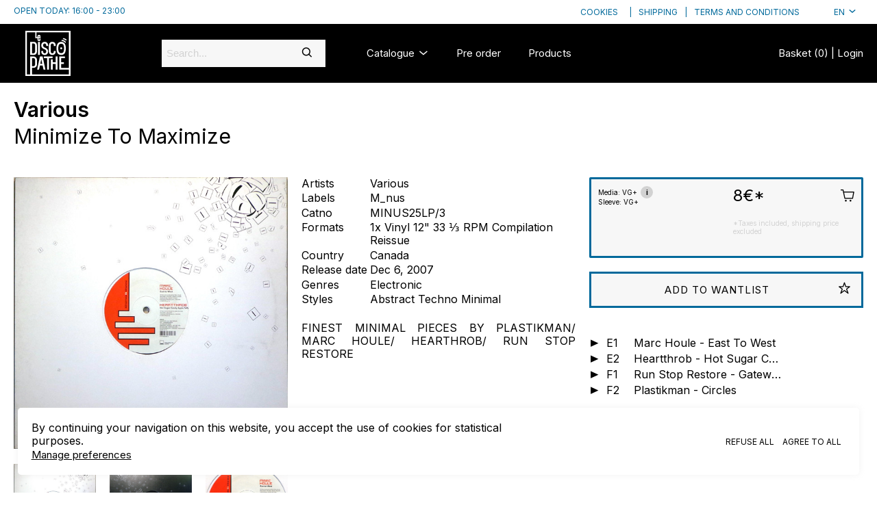

--- FILE ---
content_type: text/html; charset=utf-8
request_url: https://www.lediscopathe.com/release/1170215/Various-Minimize-To-Maximize
body_size: 7104
content:
<!DOCTYPE html><html lang="en" style="--cg-text-xxs:8px; --cg-text-xs:10px; --cg-text-sm:12px; --cg-text-md:15px; --cg-text-lg:20px; --cg-text-xl:24px; --cg-text-xxl:30px ; --cg-gutter-xxs:20px; --cg-gutter-xs:20px; --cg-gutter-sm:20px; --cg-gutter-md:20px; --cg-gutter-lg:20px; --cg-gutter-xl:20px; --cg-gutter-xxl:20px; --cg-primary:#00699B; --cg-secondary:#FF7000; --cg-global-border-radius:0px; --cg-global-border-width:3px; --cg-global-logo-height:66px; --cg-global-border-style:solid; --cg-super-header-text:#00699B; --cg-super-header-background:#ffffff; --cg-header-text:#ffffff; --cg-header-background:#00699B; --cg-footer-text:#ffffff; --cg-footer-background:#00699B; --cg-cookies-text:#ffffff; --cg-cookies-background:#000000; --cg-notification-text:#000000; --cg-notification-container:#F0A000; --cg-audio-text:#000000; --cg-audio-waveform-progress:#00699B; --cg-audio-waveform:#000000; --cg-audio-background-progress:#f7f7f7; --cg-audio-background:#f7f7f7; --cg-tracklist-text:#000000; --cg-tracklist-background:#F0A000; --cg-tracklist-pause-icon:#00699B; --cg-cta-text:#000000; --cg-cta-container:#f7f7f7; --cg-cta-border:#00699B; --cg-cta-hover-text:#ffffff; --cg-cta-hover-container:#00699B; --cg-cta-hover-border:#00699B; --cg-cta-pressed-text:#000000; --cg-cta-pressed-container:#ffffff; --cg-cta-pressed-border:#00699B; --cg-cta-selected-text:#000000; --cg-cta-selected-container:#F0A000; --cg-cta-selected-border:#ffffff; --cg-account-background:#f7f7f7; --cg-field-background:#f7f7f7; --cg-field-placeholder:#d2d2d2; --cg-page-background:#ffffff; --cg-ok-text:#00c48a; --cg-danger-text:#ff6c64; --cg-alert-text:#F0A000; --cg-info-text:#00699B; --cg-legal-text:#d2d2d2; --cg-default-text:#000000; --cg-preset-danger:#ff6c64; --cg-preset-default:#000000; --cg-preset-legal:#d2d2d2; --cg-preset-pressed:#F0A000; --cg-preset-option:#00699B; --cg-preset-ok:#00c48a; --cg-preset-background:#f7f7f7; --cg-preset-page:#ffffff; --cg-preset-hover:#F0A000; --cg-preset-action:#00699B; --cg-preset-alert:#F0A000; --cg-preset-info:#00a2ff; --cg-preset-none:#ffffff;"><head><meta charset="utf-8"><meta name="viewport" content="width=device-width,initial-scale=1"><meta name="theme-color" content="#000000"><meta name="robots" content="index"><script async="" src="https://www.google-analytics.com/analytics.js"></script><script>window.prerenderReady=!1</script><link rel="manifest" href="https://static.common-ground.io/eshop/production/master/manifest.json"><title>Various - Minimize To Maximize | M_nus (MINUS25LP/3) - Le Discopathe Disquaire Bar Montpellier</title><link href="https://static.common-ground.io/eshop/production/master/static/css/2.b9713984.chunk.css" rel="stylesheet"><link href="https://static.common-ground.io/eshop/production/master/static/css/main.aa10f30b.chunk.css" rel="stylesheet"><script src="https://js.stripe.com/v3"></script><link rel="stylesheet" type="text/css" href="https://static.common-ground.io/shops/16/themes/1/1.css?v=3"><style type="text/css">null </style><style data-emotion="css"></style><style data-react-tooltip="true">.__react_component_tooltip {
  border-radius: 3px;
  display: inline-block;
  font-size: 13px;
  left: -999em;
  opacity: 0;
  padding: 8px 21px;
  position: fixed;
  pointer-events: none;
  transition: opacity 0.3s ease-out;
  top: -999em;
  visibility: hidden;
  z-index: 999;
}
.__react_component_tooltip.allow_hover, .__react_component_tooltip.allow_click {
  pointer-events: auto;
}
.__react_component_tooltip::before, .__react_component_tooltip::after {
  content: "";
  width: 0;
  height: 0;
  position: absolute;
}
.__react_component_tooltip.show {
  opacity: 0.9;
  margin-top: 0;
  margin-left: 0;
  visibility: visible;
}
.__react_component_tooltip.place-top::before {
  border-left: 10px solid transparent;
  border-right: 10px solid transparent;
  bottom: -8px;
  left: 50%;
  margin-left: -10px;
}
.__react_component_tooltip.place-bottom::before {
  border-left: 10px solid transparent;
  border-right: 10px solid transparent;
  top: -8px;
  left: 50%;
  margin-left: -10px;
}
.__react_component_tooltip.place-left::before {
  border-top: 6px solid transparent;
  border-bottom: 6px solid transparent;
  right: -8px;
  top: 50%;
  margin-top: -5px;
}
.__react_component_tooltip.place-right::before {
  border-top: 6px solid transparent;
  border-bottom: 6px solid transparent;
  left: -8px;
  top: 50%;
  margin-top: -5px;
}
.__react_component_tooltip .multi-line {
  display: block;
  padding: 2px 0;
  text-align: center;
}</style><link rel="canonical" href="https://lediscopathe.com/release/1170215/Various-Minimize-To-Maximize" data-react-helmet="true"><link rel="shortcut icon" type="image/png" href="https://static.common-ground.io/shops/16/media/logo-wWv6yVAkY.jpg" data-react-helmet="true"><meta property="og:url" content="https://lediscopathe.com/release/1170215/Various-Minimize-To-Maximize" data-react-helmet="true"><meta name="keywords" content="Various,,Minimize,To,Maximize,,Mnus,MINUSLP,,Le,Discopathe,Disquaire,Bar,Montpellier" data-react-helmet="true"><meta property="og:title" content="Various - Minimize To Maximize | M_nus (MINUS25LP/3) - Le Discopathe Disquaire Bar Montpellier" data-react-helmet="true"><meta property="og:type" content="website" data-react-helmet="true"><meta property="og:site_name" content="Le Discopathe Disquaire Bar Montpellier" data-react-helmet="true"><meta name="description" content="Le Discopathe - Montpellier " data-react-helmet="true"><meta property="og:description" content="Le Discopathe - Montpellier " data-react-helmet="true"><meta property="og:image" itemprop="image" content="https://static.common-ground.io/shops/16/releases/1170215/img-d-KPH4wD7K8T.jpeg" data-react-helmet="true"><meta property="product:brand" content="M_nus" data-react-helmet="true"><meta property="product:availability" content="in stock" data-react-helmet="true"><meta property="product:condition" content="new" data-react-helmet="true"><meta property="product:price:amount" content="8" data-react-helmet="true"><meta property="product:price:currency" content="EUR" data-react-helmet="true"><meta property="product:retailer_item_id" content="1170215" data-react-helmet="true"><meta property="og:updated_time" content="2022-10-03T04:21:16+00:00" data-react-helmet="true"></head><body><noscript>You need to enable JavaScript to run this app.</noscript><div id="root"><div id="app" class="item release"><div class="notification-container notification-container-empty"><div></div></div><div class="topHeader"><div class="container"><div id="left"><p>Open today: <span>16:00 - 23:00</span></p></div><div id="right"><div class="links"><button type="button" class="openCookies">Cookies</button><p> | </p><a href="/shipping">Shipping</a><p> | </p><a href="/legal">Terms and conditions</a></div><div class="languageSelector"><div class="current"><button class="current">en<i class="cg-icon-dictionary"></i></button></div></div></div></div></div><nav id="3tsjnEPgv" class="menu defaultNavbar "><div class="content"><a id="navbarLogo" class="image " href="/"><img class="image" src="https://static.common-ground.io/shops/16/media/logo_short_white-3y0HY0YOY.svg"></a><div class="search "><div id="mainSearch" class="inventorySearch"><div class="searchArea"><input type="text" class="inputSearch" placeholder="Search..." value=""><i class="cg-icon-search"></i></div></div></div><nav class="group "><div class="dropdown "><div class=" top"><a href="/catalogue">Catalogue<i class="cg-icon-catalogue-down"></i></a></div></div><a class="link  " href="/preorder">Pre order</a><a class="link  " href="/products">Products</a></nav><div class="homeOrLogin"><span><a class="basket" href="/home">Basket (0)</a><span> | </span><a class="login" href="/login">Login</a></span></div></div></nav><div id="player" class="hidden"><div id="playerContent"><div id="waveform"><wave style="display: block; position: relative; user-select: none; height: 20px; width: 100%; cursor: auto; overflow: hidden;"><wave style="position: absolute; z-index: 3; left: 0px; top: 0px; bottom: 0px; overflow: hidden; width: 0px; display: none; box-sizing: border-box; border-right: 1px solid rgb(51, 51, 51); pointer-events: none;"><canvas style="position: absolute; left: 0px; top: 0px; bottom: 0px; height: 100%;"></canvas></wave><canvas style="position: absolute; z-index: 2; left: 0px; top: 0px; bottom: 0px; height: 100%; pointer-events: none;"></canvas></wave></div><div id="right"><p>1 / 0</p></div></div></div><div id="contentWrapper"><div id="cookies" class=""><p>By continuing your navigation on this website, you accept the use of cookies for statistical purposes. <br><button type="button">Manage preferences</button></p><div class="buttons"><button class="refuseAll" type="button">Refuse all</button><button class="acceptAll" type="button">Agree to all</button></div></div><div id="itemPage" class="itemContainer"><div id="item" class="item"><div id="itemHeader" class="itemHeader"><h1><span class="medium"><span><a href="/catalogue?artists=194">Various </a></span></span><br>Minimize To Maximize</h1></div><div class="thumbnailAndImages"><img class="" id="mainImage" alt="Minimize To Maximize" src="https://static.common-ground.io/shops/16/releases/1170215/img-d-KPH4wD7K8T.jpeg"><div class="images"><img src="https://static.common-ground.io/shops/16/releases/1170215/img-d-KPH4wD7K8T.jpeg" alt="Minimize To Maximize"><img src="https://static.common-ground.io/shops/16/releases/1170215/img-d-OT03tds9bl.jpeg" alt="Minimize To Maximize"><img src="https://static.common-ground.io/shops/16/releases/1170215/img-d-c2H76CwBZ.jpeg" alt="Minimize To Maximize"><img src="https://static.common-ground.io/shops/16/releases/1170215/img-d-8huxsBakTl.jpeg" alt="Minimize To Maximize"></div></div><div class="itemSpecs"><div class="itemInfo artists"><p>Artists</p><p><span><a href="/catalogue?artists=194">Various </a></span></p></div><div class="itemInfo labels"><p>Labels</p><p><span><a href="/catalogue?labels=246">M_nus </a></span></p></div><div class="itemInfo catNo"><p>Catno </p> <p><span>MINUS25LP/3 </span></p></div><div class="itemInfo formats"><p>Formats</p><p><span><span>1x Vinyl</span><span> 12"</span><span> 33 ⅓ RPM</span><span> Compilation</span><span> Reissue</span><span></span></span></p></div><div class="itemInfo country"><p>Country</p> <p><a href="/catalogue?countries=Canada">Canada</a></p></div><div class="itemInfo releaseDate"><p>Release date</p> <p> Dec 6, 2007</p></div><div class="itemInfo genres"><p>Genres</p><p><a href="/catalogue?genres=Electronic">Electronic </a></p></div><div class="itemInfo styles"><p>Styles</p><p><a href="/catalogue?styles=Abstract">Abstract </a><a href="/catalogue?styles=Techno">Techno </a><a href="/catalogue?styles=Minimal">Minimal </a></p></div></div><div id="shopDescription" class="shopDescription"><div class="shortDescription"><p>Le Discopathe - Montpellier </p></div><div class="fullDescription"><p>FINEST MINIMAL PIECES BY PLASTIKMAN/ MARC HOULE/ HEARTHROB/ RUN STOP RESTORE </p></div></div><div class="videos"><iframe width="100%" height="200px" src="https://www.youtube.com/embed/MwpDz8Fj6PE" title="YouTube video player" frameborder="0" allow="accelerometer; autoplay; clipboard-write; encrypted-media; gyroscope; picture-in-picture" allowfullscreen=""></iframe><iframe width="100%" height="200px" src="https://www.youtube.com/embed/lLfceEx7BOg" title="YouTube video player" frameborder="0" allow="accelerometer; autoplay; clipboard-write; encrypted-media; gyroscope; picture-in-picture" allowfullscreen=""></iframe><iframe width="100%" height="200px" src="https://www.youtube.com/embed/7Jy5NFxtqHQ" title="YouTube video player" frameborder="0" allow="accelerometer; autoplay; clipboard-write; encrypted-media; gyroscope; picture-in-picture" allowfullscreen=""></iframe><iframe width="100%" height="200px" src="https://www.youtube.com/embed/AAni4wYgXc4" title="YouTube video player" frameborder="0" allow="accelerometer; autoplay; clipboard-write; encrypted-media; gyroscope; picture-in-picture" allowfullscreen=""></iframe><iframe width="100%" height="200px" src="https://www.youtube.com/embed/_1Sq_7SYXOA" title="YouTube video player" frameborder="0" allow="accelerometer; autoplay; clipboard-write; encrypted-media; gyroscope; picture-in-picture" allowfullscreen=""></iframe><iframe width="100%" height="200px" src="https://www.youtube.com/embed/jmVF4zuhbUI" title="YouTube video player" frameborder="0" allow="accelerometer; autoplay; clipboard-write; encrypted-media; gyroscope; picture-in-picture" allowfullscreen=""></iframe><iframe width="100%" height="200px" src="https://www.youtube.com/embed/cNgarOPvRac" title="YouTube video player" frameborder="0" allow="accelerometer; autoplay; clipboard-write; encrypted-media; gyroscope; picture-in-picture" allowfullscreen=""></iframe><iframe width="100%" height="200px" src="https://www.youtube.com/embed/Uo6HXjCUHhs" title="YouTube video player" frameborder="0" allow="accelerometer; autoplay; clipboard-write; encrypted-media; gyroscope; picture-in-picture" allowfullscreen=""></iframe><iframe width="100%" height="200px" src="https://www.youtube.com/embed/p94gVwAW7H0" title="YouTube video player" frameborder="0" allow="accelerometer; autoplay; clipboard-write; encrypted-media; gyroscope; picture-in-picture" allowfullscreen=""></iframe><iframe width="100%" height="200px" src="https://www.youtube.com/embed/Bozp7v8PmXI" title="YouTube video player" frameborder="0" allow="accelerometer; autoplay; clipboard-write; encrypted-media; gyroscope; picture-in-picture" allowfullscreen=""></iframe><iframe width="100%" height="200px" src="https://www.youtube.com/embed/yWt6NfyeqQk" title="YouTube video player" frameborder="0" allow="accelerometer; autoplay; clipboard-write; encrypted-media; gyroscope; picture-in-picture" allowfullscreen=""></iframe><iframe width="100%" height="200px" src="https://www.youtube.com/embed/NCKG_d26XVQ" title="YouTube video player" frameborder="0" allow="accelerometer; autoplay; clipboard-write; encrypted-media; gyroscope; picture-in-picture" allowfullscreen=""></iframe><iframe width="100%" height="200px" src="https://www.youtube.com/embed/sIqjiBGitGM" title="YouTube video player" frameborder="0" allow="accelerometer; autoplay; clipboard-write; encrypted-media; gyroscope; picture-in-picture" allowfullscreen=""></iframe><iframe width="100%" height="200px" src="https://www.youtube.com/embed/m2X_Fg08VmE" title="YouTube video player" frameborder="0" allow="accelerometer; autoplay; clipboard-write; encrypted-media; gyroscope; picture-in-picture" allowfullscreen=""></iframe><iframe width="100%" height="200px" src="https://www.youtube.com/embed/e4f_B0RAmi0" title="YouTube video player" frameborder="0" allow="accelerometer; autoplay; clipboard-write; encrypted-media; gyroscope; picture-in-picture" allowfullscreen=""></iframe><iframe width="100%" height="200px" src="https://www.youtube.com/embed/sjlR_QRG5DM" title="YouTube video player" frameborder="0" allow="accelerometer; autoplay; clipboard-write; encrypted-media; gyroscope; picture-in-picture" allowfullscreen=""></iframe><iframe width="100%" height="200px" src="https://www.youtube.com/embed/RNc_GF1t6vs" title="YouTube video player" frameborder="0" allow="accelerometer; autoplay; clipboard-write; encrypted-media; gyroscope; picture-in-picture" allowfullscreen=""></iframe><iframe width="100%" height="200px" src="https://www.youtube.com/embed/7dQ4-QDa9s8" title="YouTube video player" frameborder="0" allow="accelerometer; autoplay; clipboard-write; encrypted-media; gyroscope; picture-in-picture" allowfullscreen=""></iframe><iframe width="100%" height="200px" src="https://www.youtube.com/embed/PP_zUe2xRtM" title="YouTube video player" frameborder="0" allow="accelerometer; autoplay; clipboard-write; encrypted-media; gyroscope; picture-in-picture" allowfullscreen=""></iframe><iframe width="100%" height="200px" src="https://www.youtube.com/embed/uzCMP7GJLqE" title="YouTube video player" frameborder="0" allow="accelerometer; autoplay; clipboard-write; encrypted-media; gyroscope; picture-in-picture" allowfullscreen=""></iframe><iframe width="100%" height="200px" src="https://www.youtube.com/embed/LwKYTCeZEio" title="YouTube video player" frameborder="0" allow="accelerometer; autoplay; clipboard-write; encrypted-media; gyroscope; picture-in-picture" allowfullscreen=""></iframe><iframe width="100%" height="200px" src="https://www.youtube.com/embed/lnEm27qVv2U" title="YouTube video player" frameborder="0" allow="accelerometer; autoplay; clipboard-write; encrypted-media; gyroscope; picture-in-picture" allowfullscreen=""></iframe><iframe width="100%" height="200px" src="https://www.youtube.com/embed/ToiKCuGw0O0" title="YouTube video player" frameborder="0" allow="accelerometer; autoplay; clipboard-write; encrypted-media; gyroscope; picture-in-picture" allowfullscreen=""></iframe><iframe width="100%" height="200px" src="https://www.youtube.com/embed/jawYOiRKr_A" title="YouTube video player" frameborder="0" allow="accelerometer; autoplay; clipboard-write; encrypted-media; gyroscope; picture-in-picture" allowfullscreen=""></iframe><iframe width="100%" height="200px" src="https://www.youtube.com/embed/wPagZNCW4zg" title="YouTube video player" frameborder="0" allow="accelerometer; autoplay; clipboard-write; encrypted-media; gyroscope; picture-in-picture" allowfullscreen=""></iframe><iframe width="100%" height="200px" src="https://www.youtube.com/embed/ykF6LBuUoYM" title="YouTube video player" frameborder="0" allow="accelerometer; autoplay; clipboard-write; encrypted-media; gyroscope; picture-in-picture" allowfullscreen=""></iframe><iframe width="100%" height="200px" src="https://www.youtube.com/embed/w_dHUnQTWPs" title="YouTube video player" frameborder="0" allow="accelerometer; autoplay; clipboard-write; encrypted-media; gyroscope; picture-in-picture" allowfullscreen=""></iframe><iframe width="100%" height="200px" src="https://www.youtube.com/embed/qhBBEiMyFoA" title="YouTube video player" frameborder="0" allow="accelerometer; autoplay; clipboard-write; encrypted-media; gyroscope; picture-in-picture" allowfullscreen=""></iframe><iframe width="100%" height="200px" src="https://www.youtube.com/embed/s4dkD-glyCk" title="YouTube video player" frameborder="0" allow="accelerometer; autoplay; clipboard-write; encrypted-media; gyroscope; picture-in-picture" allowfullscreen=""></iframe><iframe width="100%" height="200px" src="https://www.youtube.com/embed/7uQnjUf-_KM" title="YouTube video player" frameborder="0" allow="accelerometer; autoplay; clipboard-write; encrypted-media; gyroscope; picture-in-picture" allowfullscreen=""></iframe><iframe width="100%" height="200px" src="https://www.youtube.com/embed/yGbgkCD1wzw" title="YouTube video player" frameborder="0" allow="accelerometer; autoplay; clipboard-write; encrypted-media; gyroscope; picture-in-picture" allowfullscreen=""></iframe><iframe width="100%" height="200px" src="https://www.youtube.com/embed/IOyJ2tlryxo" title="YouTube video player" frameborder="0" allow="accelerometer; autoplay; clipboard-write; encrypted-media; gyroscope; picture-in-picture" allowfullscreen=""></iframe><iframe width="100%" height="200px" src="https://www.youtube.com/embed/09ZWlXNpRyg" title="YouTube video player" frameborder="0" allow="accelerometer; autoplay; clipboard-write; encrypted-media; gyroscope; picture-in-picture" allowfullscreen=""></iframe><iframe width="100%" height="200px" src="https://www.youtube.com/embed/mnfTkybeSvc" title="YouTube video player" frameborder="0" allow="accelerometer; autoplay; clipboard-write; encrypted-media; gyroscope; picture-in-picture" allowfullscreen=""></iframe><iframe width="100%" height="200px" src="https://www.youtube.com/embed/0wtZGzCMZGY" title="YouTube video player" frameborder="0" allow="accelerometer; autoplay; clipboard-write; encrypted-media; gyroscope; picture-in-picture" allowfullscreen=""></iframe></div><div class="buyAndWantlist"><div class="priceAndBuy buyable"><div class="preorderNotice"></div><div class="options"><div class="media"><span>Media: VG+</span><span class="mediaTooltip" data-multiline="true" data-background-color="#d8d8d8" data-arrow-color="transparent" data-html="true" data-tip="
                  <p>Media: Very Good Plus</p>
                  <p>Sleeve: Very Good Plus</p>
                " currentitem="false">i</span><div class="__react_component_tooltip t1612a448-dd57-4bbe-9d74-a36d4d67f74b place-top type-dark" id="t1612a448-dd57-4bbe-9d74-a36d4d67f74b" data-id="tooltip"><style aria-hidden="true">
  	.t1612a448-dd57-4bbe-9d74-a36d4d67f74b {
	    color: #fff;
	    background: #222;
	    border: 1px solid transparent;
  	}

  	.t1612a448-dd57-4bbe-9d74-a36d4d67f74b.place-top {
        margin-top: -10px;
    }
    .t1612a448-dd57-4bbe-9d74-a36d4d67f74b.place-top::before {
        border-top: 8px solid transparent;
    }
    .t1612a448-dd57-4bbe-9d74-a36d4d67f74b.place-top::after {
        border-left: 8px solid transparent;
        border-right: 8px solid transparent;
        bottom: -6px;
        left: 50%;
        margin-left: -8px;
        border-top-color: #222;
        border-top-style: solid;
        border-top-width: 6px;
    }

    .t1612a448-dd57-4bbe-9d74-a36d4d67f74b.place-bottom {
        margin-top: 10px;
    }
    .t1612a448-dd57-4bbe-9d74-a36d4d67f74b.place-bottom::before {
        border-bottom: 8px solid transparent;
    }
    .t1612a448-dd57-4bbe-9d74-a36d4d67f74b.place-bottom::after {
        border-left: 8px solid transparent;
        border-right: 8px solid transparent;
        top: -6px;
        left: 50%;
        margin-left: -8px;
        border-bottom-color: #222;
        border-bottom-style: solid;
        border-bottom-width: 6px;
    }

    .t1612a448-dd57-4bbe-9d74-a36d4d67f74b.place-left {
        margin-left: -10px;
    }
    .t1612a448-dd57-4bbe-9d74-a36d4d67f74b.place-left::before {
        border-left: 8px solid transparent;
    }
    .t1612a448-dd57-4bbe-9d74-a36d4d67f74b.place-left::after {
        border-top: 5px solid transparent;
        border-bottom: 5px solid transparent;
        right: -6px;
        top: 50%;
        margin-top: -4px;
        border-left-color: #222;
        border-left-style: solid;
        border-left-width: 6px;
    }

    .t1612a448-dd57-4bbe-9d74-a36d4d67f74b.place-right {
        margin-left: 10px;
    }
    .t1612a448-dd57-4bbe-9d74-a36d4d67f74b.place-right::before {
        border-right: 8px solid transparent;
    }
    .t1612a448-dd57-4bbe-9d74-a36d4d67f74b.place-right::after {
        border-top: 5px solid transparent;
        border-bottom: 5px solid transparent;
        left: -6px;
        top: 50%;
        margin-top: -4px;
        border-right-color: #222;
        border-right-style: solid;
        border-right-width: 6px;
    }
  </style></div></div><div class="sleeve"><span>Sleeve: VG+</span></div></div><div class="priceAndButton"><h3><span class="price ">8€</span><span>*</span></h3><div class="addToBasket"><i class="cg-icon-basket-cart"></i></div></div><div class="taxNotice"><p> *Taxes included, shipping price excluded </p></div><div class="listingComments"><p> Tracked and send in specified vinyle packaging with plastic sleeve protection and stickers. Rip Samples from vinyl, pics and Discount on www.lediscopathe.com. Please feel free to ask informations about our products and sell conditions. We ship vinyles world wide from our shop based in Montpellier (France). Come to visit us. Le Discopathe propose news and 2nd hands vinyls, collectors, rare and classic records from past 70 years </p></div></div><section class="wantlistAndButton"><button class="addToWantlist primary" type="button"><span>Add to wantlist</span><i class="cg-icon-wantlist"></i></button></section></div><div id="tracklist" class="tracklist"><div class="track playable "><button class="play"><i class="cg-icon-play"></i></button><p class="position"><span>E1</span></p><p class="description"><span>Marc Houle - East To West</span></p><p class="duration"><span></span></p></div><div class="track playable "><button class="play"><i class="cg-icon-play"></i></button><p class="position"><span>E2</span></p><p class="description"><span>Heartthrob - Hot Sugar Candy Apple Taffy</span></p><p class="duration"><span></span></p></div><div class="track playable "><button class="play"><i class="cg-icon-play"></i></button><p class="position"><span>F1</span></p><p class="description"><span>Run Stop Restore - Gateways And Galaxies</span></p><p class="duration"><span></span></p></div><div class="track playable "><button class="play"><i class="cg-icon-play"></i></button><p class="position"><span>F2</span></p><p class="description"><span>Plastikman - Circles</span></p><p class="duration"><span></span></p></div></div><div id="suggestions" class="suggestions"><h2>Other items you may like:</h2><div id="suggestionEntries"><div class="tile"><div class="image"><a href="/release/12035763/Eleventeen-Eston-At-The-Water"><img class="" src="https://static.common-ground.io/shops/16/releases/12035763/img-d-IO5GGOKki.jpeg"></a></div><div class="description"><div class="priceAndWantlist"><button class="addToBasket"><span class="price ">25€</span><i class="cg-icon-basket-cart"></i></button><button class="addToWantlist"><i class="cg-icon-wantlist"></i></button></div><div class="artistsAndTitle"><p class="artistName"><a class="singleArtistName" href="/catalogue?artists=3512548">Eleventeen Eston</a></p><a href="/release/12035763/Eleventeen-Eston-At-The-Water"><p><span width="0"><span><span>At The Water</span></span><span style="position: fixed; visibility: hidden; top: 0px; left: 0px;">…</span></span></p></a></div></div><div class="tracks"><button class="player"><i class="cg-icon-play"></i></button><button class="player"><i class="cg-icon-play"></i></button><button class="player"><i class="cg-icon-play"></i></button><button class="player"><i class="cg-icon-play"></i></button><button class="player"><i class="cg-icon-play"></i></button><button class="player"><i class="cg-icon-play"></i></button><button class="player"><i class="cg-icon-play"></i></button><button class="player"><i class="cg-icon-play"></i></button><button class="player"><i class="cg-icon-play"></i></button><button class="player"><i class="cg-icon-play"></i></button><button class="player"><i class="cg-icon-play"></i></button></div></div><div class="tile"><div class="image"><a href="/release/15956976/Corben-Programmer"><img class="" src="https://static.common-ground.io/shops/16/releases/15956976/img-d-zC9NOLnuP.jpeg"></a></div><div class="description"><div class="priceAndWantlist"><button class="addToBasket"><span class="price ">18€</span><i class="cg-icon-basket-cart"></i></button><button class="addToWantlist"><i class="cg-icon-wantlist"></i></button></div><div class="artistsAndTitle"><p class="artistName"><a class="singleArtistName" href="/catalogue?artists=8161224">Corben</a></p><a href="/release/15956976/Corben-Programmer"><p><span width="0"><span><span>Programmer</span></span><span style="position: fixed; visibility: hidden; top: 0px; left: 0px;">…</span></span></p></a></div></div><div class="tracks"><button class="player"><i class="cg-icon-play"></i></button><button class="player"><i class="cg-icon-play"></i></button><button class="player"><i class="cg-icon-play"></i></button><button class="player"><i class="cg-icon-play"></i></button></div><div class="descriptionTextContainer"><div class="descriptionText">Edition of 100. Professionally duplicated in Quebec, Canada.Programmer is an exploration of the obscure but iconic sound of the Solton Programmer 24. A synthesizer referred to by some as the “Ultimate Italo Disco Machine”.Vancouver’s CORBEN pairs this strange and beautiful machine with a Mellotron and a Roland SVC-350 vocoder to great effect. The result is a haunting and dream-like suite of music that lends itself well to solitude and other inward-facing experiences.</div></div></div><div class="tile"><div class="image"><a href="/release/23259662/Raw-Poetic-Laminated-Skies"><img class="" src="https://static.common-ground.io/shops/16/items/23259662/img-ZMplUzE6e_.jpg"></a></div><div class="description"><div class="priceAndWantlist"><button class="addToBasket"><span class="price ">30€</span><i class="cg-icon-basket-cart"></i></button><button class="addToWantlist"><i class="cg-icon-wantlist"></i></button></div><div class="artistsAndTitle"><p class="artistName"><a class="singleArtistName" href="/catalogue?artists=554834">Raw Poetic</a></p><a href="/release/23259662/Raw-Poetic-Laminated-Skies"><p><span width="0"><span><span>Laminated Skies</span></span><span style="position: fixed; visibility: hidden; top: 0px; left: 0px;">…</span></span></p></a></div></div><div class="tracks"><button class="player"><i class="cg-icon-play"></i></button><button class="player"><i class="cg-icon-play"></i></button><button class="player"><i class="cg-icon-play"></i></button><button class="player"><i class="cg-icon-play"></i></button><button class="player"><i class="cg-icon-play"></i></button><button class="player"><i class="cg-icon-play"></i></button><button class="player"><i class="cg-icon-play"></i></button><button class="player"><i class="cg-icon-play"></i></button></div><div class="descriptionTextContainer"><div class="descriptionText">Laminated Skies is the new album by Jason Moore aka Raw Poetic, produced alongside friend and frequent collaborator Earl Davis aka Damu the Fudgemunk and featuring guest musicians Pat "P" Fritz on guitar and Luke Stewart on bass. Sessions for ‘Laminated Skies’ took place in the sweltering summer heat in 2019 at Windom Road studio in Brentwood, Maryland; with Damu’s production adding a tapestry of instrumentation including live and programmed drums, strings, vibraphone, kalimba, melodica, vinyl scratching and synthesizers. Musically pulling from the genres that make hip hop; the multidimensional work also draws inspiration from Ralph Ellison’s novel The Invisible Man, spirituals, and their individual influences -, on which Jason says “I was an English major, Luke is a jazz bassist, Pat a classically trained guitarist, and Earl brought in a wealth of knowledge that funneled us through a direction that worked.”</div></div></div><div class="tile"><div class="image"><a href="/release/13291128/Anastasia-Kristensen-Ascetic"><img class="" src="https://static.common-ground.io/shops/16/releases/13291128/img-d-cEoYeqaJL.jpeg"></a></div><div class="description"><div class="priceAndWantlist"><button class="addToBasket"><span class="price ">14€</span><i class="cg-icon-basket-cart"></i></button><button class="addToWantlist"><i class="cg-icon-wantlist"></i></button></div><div class="artistsAndTitle"><p class="artistName"><a class="singleArtistName" href="/catalogue?artists=4604787">Anastasia Kristensen</a></p><a href="/release/13291128/Anastasia-Kristensen-Ascetic"><p><span width="0"><span><span>Ascetic</span></span><span style="position: fixed; visibility: hidden; top: 0px; left: 0px;">…</span></span></p></a></div></div><div class="tracks"></div></div><div class="tile"><div class="image"><a href="/release/4335635/Function-Incubation"><img class="" src="https://static.common-ground.io/shops/16/items/4335635/img-d-H7nJ9chZR.jpeg"></a></div><div class="description"><div class="priceAndWantlist"><button class="addToBasket"><span class="price ">30€</span><i class="cg-icon-basket-cart"></i></button><button class="addToWantlist"><i class="cg-icon-wantlist"></i></button></div><div class="artistsAndTitle"><p class="artistName"><a class="singleArtistName" href="/catalogue?artists=3092">Function</a></p><a href="/release/4335635/Function-Incubation"><p><span width="0"><span><span>Incubation</span></span><span style="position: fixed; visibility: hidden; top: 0px; left: 0px;">…</span></span></p></a></div></div><div class="tracks"></div><div class="descriptionTextContainer"><div class="descriptionText">Original press from 2013. Loud and clear. </div></div></div><div class="tile"><div class="image"><a href="/release/19220410/Hocine-Chaoui-Ouechesma"><img class="" src="https://static.common-ground.io/shops/16/items/19220410/img-kHTWvFI5Ap.jpg"></a></div><div class="description"><div class="priceAndWantlist"><button class="addToBasket"><span class="price ">25€</span><i class="cg-icon-basket-cart"></i></button><button class="addToWantlist"><i class="cg-icon-wantlist"></i></button></div><div class="artistsAndTitle"><p class="artistName"><a class="singleArtistName" href="/catalogue?artists=5298711">Hocine Chaoui</a></p><a href="/release/19220410/Hocine-Chaoui-Ouechesma"><p><span width="0"><span><span>Ouechesma</span></span><span style="position: fixed; visibility: hidden; top: 0px; left: 0px;">…</span></span></p></a></div></div><div class="tracks"><button class="player"><i class="cg-icon-play"></i></button><button class="player"><i class="cg-icon-play"></i></button><button class="player"><i class="cg-icon-play"></i></button><button class="player"><i class="cg-icon-play"></i></button><button class="player"><i class="cg-icon-play"></i></button><button class="player"><i class="cg-icon-play"></i></button></div><div class="descriptionTextContainer"><div class="descriptionText">Cult Berber musician Hocine Chaoui is a musical whirlwind, a tornado that sucks up and spits out electronic, folk, rock, world, afro, tribal, trance, electro and country music at high speed. This is a remastered version of his Ouechesma album which was drawn from Oriental Music Production's archive of regional Algerian cassettes. It was made on traditional instruments with his own unique vocal chants and a glut of mad effects and drum machines. The beats are incessant, dense, physical. The vocals add another layer of intensity and the whole thing is as wild and crazy as it sounds.</div></div></div></div></div></div></div></div><nav id="tBxy4_Q2OBL" class="menu defaultFooter "><div class="content"><nav class="group "><div class="html "><h3>Follow Us</h3></div><a class="link " target="_blank" rel="noopener noreferrer" href="https://www.facebook.com/lediscopathe/">Facebook</a><a class="link " target="_blank" rel="noopener noreferrer" href="https://www.instagram.com/le_discopathe/?hl=fr">Instagram</a><a class="link " target="_blank" rel="noopener noreferrer" href="https://www.facebook.com/yourshop">Twitter</a><button type="button" class="subscribe">Subscribe</button></nav><nav class="group "><div class="html "><h3>Browse</h3></div><a class="link  " href="/">Home</a><a class="link  " href="/catalogue">Catalogue</a><a class="link  " href="/login">Login</a></nav><nav class="group "><div class="html "><h3>Services</h3></div><a class="link  " href="/shipping">Shipping</a><a class="link  " href="/legal">Terms and conditions</a><a class="link " target="_blank" rel="noopener noreferrer" href="/cdn-cgi/l/email-protection#33405a5e5c5d735f56575a40505c4352475b561d505c5e">Contact us</a></nav><nav class="group "><div class="html "><p>Le Discopathe Disquaire Bar Montpellier</p></div><div class="html "><p>28 rue du Faubourg du Courreau<br>34000 Montellier<br>France</p></div><div class="html "><p>0648811713</p></div></nav><nav class="group "><a class="link " target="_blank" rel="noopener noreferrer" href="https://common-ground.io">Built with Common Ground</a><div class="html "><p>ALL RIGHTS RESERVED © CG</p></div></nav></div></nav></div></div><iframe name="__privateStripeMetricsController6170" frameborder="0" allowtransparency="true" scrolling="no" allow="payment *" src="https://js.stripe.com/v3/m-outer-1e02661a8587829bfa8aff26a17a6522.html#url=https%3A%2F%2Flediscopathe.com%2Frelease%2F1170215%2FVarious-Minimize-To-Maximize&amp;title=Loading...&amp;referrer=&amp;muid=NA&amp;sid=NA&amp;version=6&amp;preview=false" aria-hidden="true" tabindex="-1" style="border: none !important; margin: 0px !important; padding: 0px !important; width: 1px !important; min-width: 100% !important; overflow: hidden !important; display: block !important; visibility: hidden !important; position: fixed !important; height: 1px !important; pointer-events: none !important; user-select: none !important;"></iframe><script data-cfasync="false" src="/cdn-cgi/scripts/5c5dd728/cloudflare-static/email-decode.min.js"></script></body></html>

--- FILE ---
content_type: image/svg+xml
request_url: https://static.common-ground.io/shops/16/media/logo_short_white-3y0HY0YOY.svg
body_size: 4277
content:
<?xml version="1.0" encoding="utf-8"?>
<!-- Generator: Adobe Illustrator 16.0.0, SVG Export Plug-In . SVG Version: 6.00 Build 0)  -->
<!DOCTYPE svg PUBLIC "-//W3C//DTD SVG 1.1//EN" "http://www.w3.org/Graphics/SVG/1.1/DTD/svg11.dtd">
<svg version="1.1" id="Calque_1" xmlns="http://www.w3.org/2000/svg" xmlns:xlink="http://www.w3.org/1999/xlink" x="0px" y="0px"
	 width="365.289px" height="365.424px" viewBox="0 0 365.289 365.424" enable-background="new 0 0 365.289 365.424"
	 xml:space="preserve">
<g>
	<path fill-rule="evenodd" clip-rule="evenodd" fill="#FFFFFF" d="M365.289,11.495V0C243.534,0,121.785,0,0,0
		c0,121.867,0,243.659,0,365.424h11.396c54.868,0,109.72,0,164.677,0h12.917c0-0.017,0-0.032,0-0.049c54.307,0,108.54,0,162.924,0
		c0,0.017,0,0.032,0,0.049h13.375v-189.31C365.289,121.222,365.289,66.415,365.289,11.495z M351.963,352.45
		c-0.645,0.032-1.197,0.084-1.75,0.084c-98.06,0.005-196.123,0.003-294.185,0.038c-1.522,0-2.026-0.338-2.02-1.962
		c0.063-16.4,0.039-32.802,0.039-49.202c0-0.503,0-1.005,0-1.777c4.053,0,7.86,0.034,11.666-0.007
		c7.438-0.08,14.123-2.283,19.702-7.322c5.817-5.252,8.279-12.136,8.442-19.693c0.27-12.463,0.352-24.946,0.005-37.407
		c-0.441-15.903-12.573-27.263-28.508-27.262c-8.201,0-16.401,0.003-24.601,0.004c-0.507,0-1.013,0-1.725,0
		c0,48.181,0,96.258,0,144.468c-8.994,0-17.782,0-26.695,0c0-113.302,0-226.591,0-340.001c22.62,0,45.197,0,68.063,0
		c0,15.675,0,31.349,0,47.174c5.843,0,11.402,0,17.257,0c0,0.916-0.001,1.683,0,2.45c0.006,4.607-0.188,9.224,1.088,13.739
		c1.253,4.433,4.153,6.969,8.677,7.55c1.68,0.216,3.421,0.236,5.106,0.064c5.062-0.515,8.028-2.825,9.1-7.81
		c0.813-3.787,0.865-7.739,1.286-11.913c-1.99,0-3.503,0-5.017,0c-1.476,0-2.952,0-4.697,0c0,1.904,0.066,3.708-0.02,5.503
		c-0.079,1.636-0.23,3.281-0.527,4.889c-0.225,1.218-1.148,1.73-2.409,1.692c-1.306-0.04-2.14-0.644-2.551-1.865
		c-0.036-0.108-0.077-0.22-0.082-0.331c-0.206-4.575-0.408-9.15-0.617-13.885c5.41,0,10.402,0,15.289,0
		c0.168-0.238,0.291-0.331,0.289-0.421c-0.072-5.061-0.113-10.124-0.265-15.183c-0.036-1.174-0.389-2.354-0.703-3.503
		c-1.188-4.34-3.946-7.074-8.494-7.441c-2.398-0.193-4.94-0.126-7.252,0.467c-4.746,1.219-6.932,4.911-7.725,9.467
		c-0.359,2.06-0.343,4.187-0.471,6.285c-0.044,0.727-0.007,1.458-0.007,2.305c-2.752,0-5.339,0-7.926,0
		c-0.001-13.052-0.001-26.103-0.001-39.256c87.542,0,174.812,0,262.207,0c0,96.146,0,192.244,0,288.469c-21.025,0-42.064,0-63.244,0
		c0-10.908,0-21.855,0-32.942c7.498,0,14.941,0,22.51,0c0-4.54,0-8.938,0-13.499c-7.51,0-14.945,0-22.518,0
		c0-11.047,0-21.933,0-32.979c10.361,0,20.646,0,31.041,0c0-4.515,0-8.873,0-13.366c-15.334,0-30.678,0-46.159,0
		c0,35.292,0,70.611,0,106.172c26.124,0,52.221,0,78.401,0C351.963,327.096,351.963,339.71,351.963,352.45z M54.124,286.231
		c0-21.684,0-43.112,0-64.786c3.253,0,6.419-0.028,9.583,0.012c1.644,0.021,3.336-0.063,4.92,0.291
		c5.487,1.226,8.593,4.841,9.594,10.278c0.317,1.723,0.451,3.504,0.453,5.258c0.014,11.778-0.017,23.556-0.076,35.333
		c-0.006,1.184-0.198,2.389-0.474,3.544c-1.587,6.648-6.016,10.078-12.911,10.071C61.577,286.228,57.94,286.231,54.124,286.231z
		 M107,51.699c0.14-2.822,0.259-5.567,0.431-8.309c0.027-0.433,0.167-1.023,0.471-1.244c0.856-0.621,1.778-1.388,2.758-1.537
		c1.201-0.182,1.982,0.796,2.085,2.007c0.252,2.968,0.418,5.942,0.631,9.083C111.046,51.699,109.193,51.699,107,51.699z"/>
	<path fill-rule="evenodd" clip-rule="evenodd" fill="#FFFFFF" d="M38.889,195.858c0-35.513,0-70.792,0-106.206
		c0.564-0.041,1.056-0.106,1.548-0.106c8.598-0.008,17.196-0.035,25.793-0.002c8.141,0.031,15.435,2.284,20.906,8.665
		c4.64,5.412,6.644,11.919,6.692,18.927c0.119,17.137,0.043,34.276,0.037,51.415c-0.006,15.023-9.724,25.842-24.745,26.982
		c-7.135,0.542-14.334,0.253-21.504,0.321C44.778,195.881,41.941,195.858,38.889,195.858z M54.058,103.04
		c0,26.592,0,53.014,0,79.522c3.739,0,7.32,0,10.901,0c8.042,0,13.578-5.549,13.599-13.646c0.012-4.668,0.002-9.335,0.003-14.003
		c0.001-12.864,0.019-25.729-0.003-38.593c-0.013-7.187-4.415-12.788-10.735-13.22C63.298,102.791,58.736,103.04,54.058,103.04z"/>
	<path fill-rule="evenodd" clip-rule="evenodd" fill="#FFFFFF" d="M327.057,141.297c0.018,10.865-0.805,20.313-3.852,29.44
		c-2.654,7.958-6.805,14.901-13.986,19.648c-3.812,2.519-8.016,4.093-12.525,4.704c-10.611,1.437-20.721,0.34-29.484-6.513
		c-6.339-4.956-9.984-11.717-12.317-19.257c-3.487-11.269-3.898-22.85-3.24-34.503c0.471-8.34,1.883-16.512,5.266-24.232
		c6.902-15.754,20.08-21.824,36.066-20.74c10.232,0.693,18.627,4.828,24.607,13.353c3.48,4.961,5.621,10.513,7.035,16.368
		C326.457,127.138,327.098,134.836,327.057,141.297z M312.486,142.761c-0.023-7.522-0.195-15.034-2.246-22.348
		c-1.816-6.482-5.08-11.893-11.781-14.256c-5.986-2.112-12.092-2.074-18.058,0.18c-6.46,2.439-10.124,7.549-11.777,13.917
		c-3.861,14.866-3.792,29.842-0.058,44.733c1.213,4.839,3.693,9.117,7.959,11.972c6.701,4.481,14.055,4.643,21.465,2.399
		c6.887-2.085,10.277-7.548,12.168-14.089C312.285,157.915,312.457,150.342,312.486,142.761z"/>
	<path fill-rule="evenodd" clip-rule="evenodd" fill="#FFFFFF" d="M139.406,207.943c7.602,35.487,15.164,70.783,22.777,106.318
		c-4.028,0-7.824,0-11.621,0c-3.787,0-3.778-0.002-4.568-3.693c-2.094-9.789-4.196-19.575-6.315-29.457c-7.362,0-14.682,0-22.124,0
		c-1.015,4.713-2.03,9.428-3.046,14.144c-1.269,5.894-2.516,11.792-3.843,17.673c-0.114,0.503-0.743,1.264-1.145,1.271
		c-4.716,0.089-9.434,0.057-14.426,0.057c0.453-2.239,0.854-4.328,1.299-6.406c5.215-24.363,10.436-48.722,15.656-73.084
		c1.824-8.51,3.634-17.023,5.512-25.521c0.109-0.495,0.764-1.24,1.171-1.245C125.562,207.921,132.39,207.943,139.406,207.943z
		 M136.745,267.689c-2.676-12.438-5.322-24.738-7.968-37.039c-0.128,0.005-0.256,0.009-0.385,0.014
		c-2.635,12.297-5.271,24.595-7.935,37.024C126.015,267.689,131.277,267.689,136.745,267.689z"/>
	<path fill-rule="evenodd" clip-rule="evenodd" fill="#FFFFFF" d="M220.81,254.33c8.361,0,16.431,0,24.687,0
		c0-15.406,0-30.75,0-46.242c5.146,0,10.11,0,15.19,0c0,35.306,0,70.577,0,106.011c-4.936,0-9.901,0-15.087,0
		c0-15.312,0-30.646,0-46.107c-8.321,0-16.424,0-24.683,0c0,15.361,0,30.658,0,46.112c-5.062,0-9.973,0-14.995,0
		c0-27.536,0-55.058,0-82.67c4.971,0,9.837,0,14.888,0C220.81,239.069,220.81,246.615,220.81,254.33z"/>
	<path fill-rule="evenodd" clip-rule="evenodd" fill="#FFFFFF" d="M183.493,122.791c-5.144,0-10.026,0-15.194,0
		c0-1.854,0.186-3.672-0.044-5.436c-0.329-2.512-0.615-5.123-1.541-7.444c-1.817-4.557-5.458-6.832-10.396-6.926
		c-5.048-0.096-9.094,1.951-10.945,6.642c-4.093,10.369-2.512,19.315,8.127,24.684c1.72,0.869,3.524,1.595,5.341,2.247
		c6.613,2.371,12.759,5.508,17.604,10.74c4.575,4.94,7.197,10.632,7.113,17.561c-0.062,5.172-0.417,10.211-2.388,15.057
		c-3.708,9.125-10.605,14.121-20.182,15.563c-5.607,0.844-11.164,0.438-16.458-1.709c-9.496-3.851-14.124-11.448-15.646-21.167
		c-0.505-3.223-0.366-6.547-0.527-9.941c5.167,0,10.036,0,15.181,0c0,1.935-0.035,3.844,0.007,5.751
		c0.078,3.494,0.968,6.749,3.063,9.598c4.862,6.61,15.498,6.045,19.432-1.151c1.063-1.945,1.712-4.225,2.051-6.429
		c0.369-2.396,0.329-4.895,0.152-7.326c-0.259-3.574-2.428-6.193-4.959-8.484c-2.867-2.596-6.272-4.277-9.898-5.573
		c-7.578-2.711-14.375-6.639-19.367-13.133c-3.628-4.72-5.643-9.97-5.598-16.105c0.043-5.919,0.796-11.6,3.575-16.845
		c5.161-9.739,13.795-13.407,24.329-13.396c7.501,0.007,14.284,2.121,19.628,7.676c4.931,5.127,6.982,11.497,7.51,18.424
		C183.641,117.978,183.493,120.312,183.493,122.791z"/>
	<path fill-rule="evenodd" clip-rule="evenodd" fill="#FFFFFF" d="M229.894,162.663c5.097,0,10.027,0,15.153,0
		c0.224,4.369,0.241,8.7-0.847,12.988c-3.969,15.633-16.172,20.856-28.854,20.101c-5.942-0.354-11.409-2.097-16.003-6.035
		c-5.583-4.787-8.062-11.15-9.021-18.229c-0.206-1.515-0.22-3.064-0.222-4.598c-0.015-16.569-0.167-33.141,0.05-49.708
		c0.121-9.289,3.199-17.493,11.203-23.014c6.365-4.39,13.578-5.262,21.088-4.267c7.354,0.974,13.439,4.208,17.648,10.445
		c3.363,4.985,4.904,10.594,5.07,16.588c0.025,0.91-0.013,1.822-0.007,2.733c0.013,1.813-1.074,3.129-2.891,3.162
		c-4.033,0.073-8.068,0.022-12.366,0.022c0-2.137,0.012-4.163-0.003-6.188c-0.022-2.965-0.723-5.756-2.292-8.286
		c-4.635-7.476-15.786-7.295-20.192,0.325c-1.423,2.461-2.184,5.121-2.185,7.976c-0.004,17.367-0.009,34.733-0.001,52.1
		c0.001,2.912,0.789,5.641,2.27,8.127c2.452,4.116,6.194,5.891,10.91,5.642c4.558-0.24,8-2.412,9.746-6.612
		c0.959-2.308,1.346-4.898,1.693-7.402C230.104,166.646,229.894,164.691,229.894,162.663z"/>
	<path fill-rule="evenodd" clip-rule="evenodd" fill="#FFFFFF" d="M150.073,221.461c0-4.644,0-8.956,0-13.395
		c23.487,0,46.904,0,70.437,0c0,4.399,0,8.753,0,13.34c-9.79,0-19.541,0-29.443,0c0,31.008,0,61.781,0,92.708
		c-5.12,0-10.087,0-15.288,0c0-30.815,0-61.628,0-92.654C167.103,221.461,158.655,221.461,150.073,221.461z"/>
	<path fill-rule="evenodd" clip-rule="evenodd" fill="#FFFFFF" d="M117.511,195.763c-4.977,0-9.847,0-14.854,0
		c0-35.345,0-70.656,0-106.096c4.929,0,9.839,0,14.854,0C117.511,125.038,117.511,160.352,117.511,195.763z"/>
	<path fill-rule="evenodd" clip-rule="evenodd" fill="#FFFFFF" d="M297.254,73.397c11.826,1.136,21.721,5.992,29.176,15.355
		c2.404,3.019,0.482,7.261-3.279,7.696c-1.83,0.212-3.113-0.624-4.248-2.005c-5.797-7.059-13.389-10.738-22.387-11.628
		c-3.076-0.304-4.715-1.722-4.76-4.445c-0.041-2.688,1.795-4.631,4.646-4.913C296.686,73.43,296.971,73.417,297.254,73.397z"/>
	<path fill-rule="evenodd" clip-rule="evenodd" fill="#FFFFFF" d="M309.418,59.169c1.83,0.538,4.818,1.241,7.678,2.294
		c4.883,1.801,9.326,4.441,13.324,7.788c0.732,0.613,1.457,1.298,1.98,2.085c1.283,1.927,0.887,4.336-0.836,5.857
		c-1.682,1.487-3.637,1.484-5.547-0.109c-5.562-4.637-11.906-7.646-18.938-9.281c-2.713-0.631-4.139-2.361-3.869-4.583
		C303.514,60.719,305.514,59.097,309.418,59.169z"/>
	<path fill-rule="evenodd" clip-rule="evenodd" fill="#FFFFFF" d="M289.594,149.566c-4.459-0.082-8.038-3.728-7.959-8.11
		c0.079-4.479,3.856-8.105,8.301-7.971c4.408,0.133,7.994,3.884,7.875,8.234C297.686,146.159,294.033,149.647,289.594,149.566z"/>
</g>
</svg>
